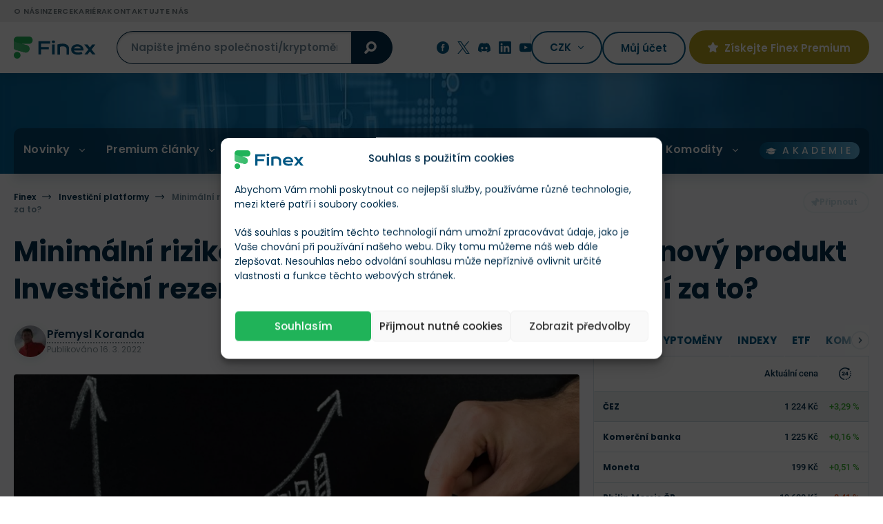

--- FILE ---
content_type: text/html; charset=UTF-8
request_url: https://finex.cz/wp-admin/admin-ajax.php
body_size: -242
content:
{"post_id":59234,"counted":false,"storage":[],"type":"post"}

--- FILE ---
content_type: text/html; charset=UTF-8
request_url: https://finex.cz/wp-content/themes/finex-theme/ajax.php
body_size: 871
content:
{"logged":false,"toolbar":"<div class=\"socials\">\n\t\t\t\t\t\t\t\t\t\t\t\t\t<a href=\"https:\/\/www.facebook.com\/finexcz\" class=\"facebook\" target=\"_blank\"><\/a>\n\t\t\t\t\t\t\t\t\t\t\t\t\t\t\t\t<a href=\"https:\/\/twitter.com\/finexcz\" class=\"twitter\" target=\"_blank\"><\/a>\n\t\t\t\t\t\t\t\t\t\t\t\t\t\t\t\t<a href=\"https:\/\/finex.cz\/o\/finex-cz-discord\/\" class=\"discord\" target=\"_blank\"><\/a>\n\t\t\t\t\t\t\t\t\t\t\t\t\t\t\t\t<a href=\"https:\/\/linkedin.com\/company\/finexcz\/\" class=\"linkedin\" target=\"_blank\"><\/a>\n\t\t\t\t\t\t\t\t\t\t\t\t\t\t\t\t<a href=\"https:\/\/www.youtube.com\/@finexcz\" class=\"youtube\" target=\"_blank\"><\/a>\n\t\t\t<\/div>\n\n<hr>\n<a href=\"#\" class=\"open-search\" title=\"Vyhledat\"><\/a>\n<div class=\"action\">\n    <div class=\"open-currencies btn btn-secondary btn-md\">\n        <span>CZK<\/span>\n        <div class=\"hiddenList\">\n            <ul>\n                                    <li><a href=\"#\" data-currency=\"USD\">USD<\/a><\/li>\n                                    <li><a href=\"#\" data-currency=\"EUR\">EUR<\/a><\/li>\n                                    <li><a href=\"#\" data-currency=\"CZK\">CZK<\/a><\/li>\n                            <\/ul>\n        <\/div>\n    <\/div>\n    <\/div>\n    <div class=\"not-logged-in-toolbar\" itemscope\n            itemtype=\"http:\/\/www.schema.org\/SiteNavigationElement\">\n        <div class=\"relative\">\n            <div class=\"btn-register-mobile btn btn-secondary btn-login text-nowrap btn-md\">\n                <span>M\u016fj \u00fa\u010det<\/span>\n            <\/div>\n            <a rel=\"nofollow\" href=\"https:\/\/finex.cz\/prihlaseni\/\" class=\"btn-my-account btn btn-secondary btn-login text-nowrap btn-md\">\n                <span>M\u016fj \u00fa\u010det<\/span>\n            <\/a>\n                            <a rel=\"nofollow\" href=\"https:\/\/finex.cz\/premium\/\"\n                    class=\"btn btn-premium btn-cta btn-md btn-register\"\n                    title=\"Z\u00edskejte Finex Premium\" itemprop=\"url\">\n                    <span itemprop=\"name\"><i class=\"icon-asterisk\"><\/i> Z\u00edskejte Finex Premium<\/span>\n                <\/a>\n                    <\/div>\n    <\/div>\n","navigation":"\t\t\t\t\t\t\t<div class=\"container container--large myAccount account-wrapper\">\n\t\t<div class=\"register-popup\">\n\t\t\t<div class=\"register-box-1\">\n\t\t\t\t<div class=\"register-popup-image\">\n\t\t\t\t\t<div class=\"userIcon\"><\/div>\n\t\t\t\t\t<div class=\"close\"><\/div>\n\t\t\t\t<\/div>\n\t\t\t\t<div class=\"register-popup-title premium-popup\">\n\t\t\t\t\t<div class=\"hoverHelper\"><\/div>\n\t\t\t\t\t\t\t\t\t\t\tPro\u010d investo\u0159i vyu\u017e\u00edvaj\u00ed <span>Finex Premium<\/span>?\n\t\t\t\t\t\t\t\t\t\t\t\t\t<ul>\n\t\t\t\t\t\t\t\t\t\t\t\t\t\t\t\t\t<li>\n\t\t\t\t\t\t\t\t\t\t<i class=\"fa-solid fa-star\"><\/i>\n\t\t\t\t\t\t\t\t\t\tN\u00e1zory insider\u016f, c\u00edlov\u00e9 ceny, anal\u00fdzy\n\t\t\t\t\t\t\t\t\t<\/li>\n\t\t\t\t\t\t\t\t\t\t\t\t\t\t\t\t\t<li>\n\t\t\t\t\t\t\t\t\t\t<i class=\"fa-solid fa-star\"><\/i>\n\t\t\t\t\t\t\t\t\t\tNovinky, obsah a data, kter\u00e1 maj\u00ed smysl\n\t\t\t\t\t\t\t\t\t<\/li>\n\t\t\t\t\t\t\t\t\t\t\t\t\t\t\t\t\t<li>\n\t\t\t\t\t\t\t\t\t\t<i class=\"fa-solid fa-star\"><\/i>\n\t\t\t\t\t\t\t\t\t\tVzd\u011bl\u00e1n\u00ed bez zbyte\u010dn\u00e9 teorie\n\t\t\t\t\t\t\t\t\t<\/li>\n\t\t\t\t\t\t\t\t\t\t\t\t\t\t\t\t\t<li>\n\t\t\t\t\t\t\t\t\t\t<i class=\"fa-solid fa-star\"><\/i>\n\t\t\t\t\t\t\t\t\t\tAktivn\u00ed komunita 5 000+ investor\u016f\n\t\t\t\t\t\t\t\t\t<\/li>\n\t\t\t\t\t\t\t\t\t\t\t\t\t\t\t<\/ul>\n\t\t\t\t\t\t\t\t\t\t\t\t<a href=\"https:\/\/finex.cz\/premium\/#premium-pricing\" class=\"link\">\n\t\t\t\t\t\t\tV\u0161echny v\u00fdhody Premium\n\t\t\t\t\t\t<\/a>\n\t\t\t\t\t\t\t\t\t<\/div>\n\t\t\t\t\t\t\t\t\t<a rel=\"nofollow\" href=\"https:\/\/finex.cz\/premium\/\"\n\t\t\t\t\t\tclass=\"btn btn-premium btn-cta btn-md btn-img icon\"\n\t\t\t\t\t\ttitle=\"Z\u00edskejte Finex Premium!\">\n\t\t\t\t\t\t<picture>\n\t\t\t\t\t\t\t\t\t\t\t\t\t\t<img src=\"https:\/\/finex.cz\/wp-content\/uploads\/2025\/07\/finex-premium-f.svg\"\n\t\t\t\t\t\t\t\talt=\"Premium Logo Finex.cz\"\n\t\t\t\t\t\t\t\theight=\"15\" loading=\"lazy\">\n\t\t\t\t\t\t<\/picture>\n\t\t\t\t\t\tZ\u00edskejte Finex Premium\n\t\t\t\t\t<\/a>\n\t\t\t\t\t\t\t<\/div>\n\t\t\t<div class=\"register-box-2\">\n\t\t\t\t<p>\n\t\t\t\t\t\t\t\t\t\t\t...nebo se jen chcete p\u0159ihl\u00e1sit?\n\t\t\t\t\t\t\t\t\t<\/p>\n\t\t\t\t<a rel=\"nofollow\" href=\"https:\/\/finex.cz\/prihlaseni\/\" class=\"btn btn-secondary btn-md\">\n\t\t\t\t\tP\u0159ihla\u0161te se\n\t\t\t\t<\/a>\n\t\t\t\t\t\t\t\t\t<a rel=\"nofollow\" href=\"https:\/\/finex.cz\/registrace\/\" class=\"btn btn-secondary btn-md\">\n\t\t\t\t\t\tZaregistrujte se\n\t\t\t\t\t<\/a>\n\t\t\t\t\t\t\t<\/div>\n\t\t<\/div>\n\t<\/div>\n","nav_menu":"<div class=\"nav--header\">\n    <div class=\"row align-items-center\">\n        <div class=\"col\">\n                    <\/div>\n        <div class=\"col-auto d-flex align-items-center\">\n            <div class=\"open-currencies btn btn-secondary btn-sm\">\n                <span>CZK<\/span>\n                <div class=\"hiddenList\">\n                    <ul>\n                                                    <li>\n                                <a href=\"#\" data-currency=\"USD\">\n                                    USD\n                                <\/a>\n                            <\/li>\n                                                    <li>\n                                <a href=\"#\" data-currency=\"EUR\">\n                                    EUR\n                                <\/a>\n                            <\/li>\n                                                    <li>\n                                <a href=\"#\" data-currency=\"CZK\">\n                                    CZK\n                                <\/a>\n                            <\/li>\n                                            <\/ul>\n                <\/div>\n            <\/div>\n            <div class=\"close\"><\/div>\n        <\/div>\n    <\/div>\n            <div class=\"title h2\">\n            Finex Club\n        <\/div>\n        <div class=\"subtitle\">\n            Bezplatn\u00e9 \u010dlenstv\u00ed je pln\u00e9 v\u00fdhod!\n        <\/div>\n        <div class=\"action\">\n            <a rel=\"nofollow\" href=\"https:\/\/finex.cz\/registrace\/\">\n                Registrovat se!\n            <\/a>\n            <a rel=\"nofollow\" href=\"https:\/\/finex.cz\/prihlaseni\/\">\n                P\u0159ihl\u00e1\u0161en\u00ed\n            <\/a>\n        <\/div>\n    <\/div>"}

--- FILE ---
content_type: text/html; charset=UTF-8
request_url: https://finex.cz/wp-content/themes/finex-theme/ajax.php
body_size: -581
content:
{"finex_frontend_nonce":"8ad3c0d36e"}